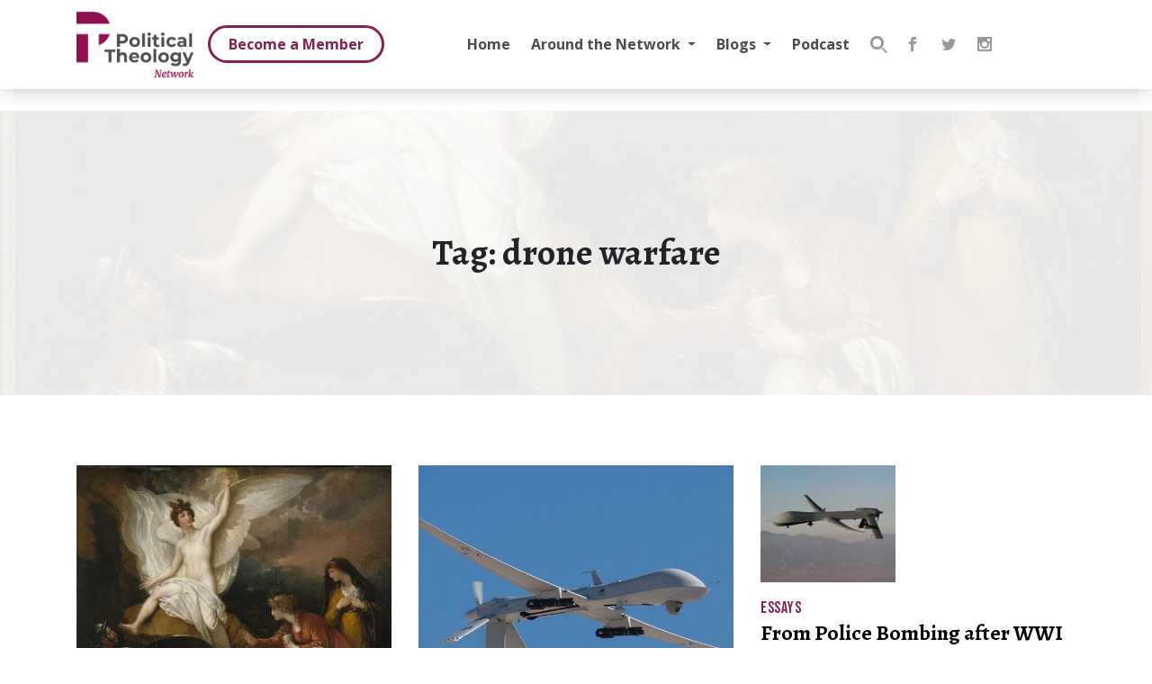

--- FILE ---
content_type: text/html; charset=UTF-8
request_url: https://politicaltheology.com/tag/drone-warfare/
body_size: 10849
content:
<!DOCTYPE html>
<html lang="en-US">
<head>
    <meta charset="UTF-8">
    <meta http-equiv="X-UA-Compatible" content="IE=edge">
    <meta name="viewport" content="width=device-width, initial-scale=1, shrink-to-fit=no">
    <meta name="mobile-web-app-capable" content="yes">
    <meta name="apple-mobile-web-app-capable" content="yes">
    <meta name="apple-mobile-web-app-title" content="Political Theology Network - Conversation at the intersection of religion and politics">
    <link rel="profile" href="https://gmpg.org/xfn/11">
    <link rel="pingback" href="https://politicaltheology.com/xmlrpc.php">
	<script>var et_site_url='https://politicaltheology.com';var et_post_id='0';function et_core_page_resource_fallback(a,b){"undefined"===typeof b&&(b=a.sheet.cssRules&&0===a.sheet.cssRules.length);b&&(a.onerror=null,a.onload=null,a.href?a.href=et_site_url+"/?et_core_page_resource="+a.id+et_post_id:a.src&&(a.src=et_site_url+"/?et_core_page_resource="+a.id+et_post_id))}
</script><title>Tag: drone warfare | Political Theology Network</title>

<!-- The SEO Framework by Sybre Waaijer -->
<link rel="canonical" href="https://politicaltheology.com/tag/drone-warfare/" />
<meta property="og:type" content="website" />
<meta property="og:locale" content="en_US" />
<meta property="og:site_name" content="Political Theology Network" />
<meta property="og:title" content="Tag: drone warfare | Political Theology Network" />
<meta property="og:url" content="https://politicaltheology.com/tag/drone-warfare/" />
<meta property="og:image" content="https://politicaltheology.com/wp-content/uploads/2018/01/logo-dark-1.png" />
<meta property="og:image:width" content="300" />
<meta property="og:image:height" content="168" />
<meta name="twitter:card" content="summary_large_image" />
<meta name="twitter:site" content="@poltheonetwork" />
<meta name="twitter:title" content="Tag: drone warfare | Political Theology Network" />
<meta name="twitter:image" content="https://politicaltheology.com/wp-content/uploads/2018/01/logo-dark-1.png" />
<meta name="google-site-verification" content="zbsxk6rif3jB8ka33bTlMZaOY9HrHERoish5K70CmZ0" />
<script type="application/ld+json">{"@context":"https://schema.org","@graph":[{"@type":"WebSite","@id":"https://politicaltheology.com/#/schema/WebSite","url":"https://politicaltheology.com/","name":"Political Theology Network","description":"Conversation at the intersection of religion and politics","inLanguage":"en-US","potentialAction":{"@type":"SearchAction","target":{"@type":"EntryPoint","urlTemplate":"https://politicaltheology.com/search/{search_term_string}/"},"query-input":"required name=search_term_string"},"publisher":{"@type":"Organization","@id":"https://politicaltheology.com/#/schema/Organization","name":"Political Theology Network","url":"https://politicaltheology.com/","logo":{"@type":"ImageObject","url":"https://politicaltheology.com/wp-content/uploads/2018/01/logo-dark-1.png","contentUrl":"https://politicaltheology.com/wp-content/uploads/2018/01/logo-dark-1.png","width":300,"height":168}}},{"@type":"CollectionPage","@id":"https://politicaltheology.com/tag/drone-warfare/","url":"https://politicaltheology.com/tag/drone-warfare/","name":"Tag: drone warfare | Political Theology Network","inLanguage":"en-US","isPartOf":{"@id":"https://politicaltheology.com/#/schema/WebSite"},"breadcrumb":{"@type":"BreadcrumbList","@id":"https://politicaltheology.com/#/schema/BreadcrumbList","itemListElement":[{"@type":"ListItem","position":1,"item":"https://politicaltheology.com/","name":"Political Theology Network"},{"@type":"ListItem","position":2,"name":"Tag: drone warfare"}]}}]}</script>
<!-- / The SEO Framework by Sybre Waaijer | 4.90ms meta | 0.23ms boot -->

<link rel='dns-prefetch' href='//stats.wp.com' />
<style id='wp-img-auto-sizes-contain-inline-css' type='text/css'>
img:is([sizes=auto i],[sizes^="auto," i]){contain-intrinsic-size:3000px 1500px}
/*# sourceURL=wp-img-auto-sizes-contain-inline-css */
</style>
<style id='wp-emoji-styles-inline-css' type='text/css'>

	img.wp-smiley, img.emoji {
		display: inline !important;
		border: none !important;
		box-shadow: none !important;
		height: 1em !important;
		width: 1em !important;
		margin: 0 0.07em !important;
		vertical-align: -0.1em !important;
		background: none !important;
		padding: 0 !important;
	}
/*# sourceURL=wp-emoji-styles-inline-css */
</style>
<link rel='stylesheet' id='wp-block-library-css' href='https://politicaltheology.com/wp-includes/css/dist/block-library/style.min.css?ver=6.9' type='text/css' media='all' />
<style id='global-styles-inline-css' type='text/css'>
:root{--wp--preset--aspect-ratio--square: 1;--wp--preset--aspect-ratio--4-3: 4/3;--wp--preset--aspect-ratio--3-4: 3/4;--wp--preset--aspect-ratio--3-2: 3/2;--wp--preset--aspect-ratio--2-3: 2/3;--wp--preset--aspect-ratio--16-9: 16/9;--wp--preset--aspect-ratio--9-16: 9/16;--wp--preset--color--black: #000;--wp--preset--color--cyan-bluish-gray: #abb8c3;--wp--preset--color--white: #fff;--wp--preset--color--pale-pink: #f78da7;--wp--preset--color--vivid-red: #cf2e2e;--wp--preset--color--luminous-vivid-orange: #ff6900;--wp--preset--color--luminous-vivid-amber: #fcb900;--wp--preset--color--light-green-cyan: #7bdcb5;--wp--preset--color--vivid-green-cyan: #00d084;--wp--preset--color--pale-cyan-blue: #8ed1fc;--wp--preset--color--vivid-cyan-blue: #0693e3;--wp--preset--color--vivid-purple: #9b51e0;--wp--preset--color--primary: #90104f;--wp--preset--color--dark: #3e4245;--wp--preset--color--grey: #e4e4e4;--wp--preset--color--light: #eee;--wp--preset--color--transparent: transparent;--wp--preset--gradient--vivid-cyan-blue-to-vivid-purple: linear-gradient(135deg,rgb(6,147,227) 0%,rgb(155,81,224) 100%);--wp--preset--gradient--light-green-cyan-to-vivid-green-cyan: linear-gradient(135deg,rgb(122,220,180) 0%,rgb(0,208,130) 100%);--wp--preset--gradient--luminous-vivid-amber-to-luminous-vivid-orange: linear-gradient(135deg,rgb(252,185,0) 0%,rgb(255,105,0) 100%);--wp--preset--gradient--luminous-vivid-orange-to-vivid-red: linear-gradient(135deg,rgb(255,105,0) 0%,rgb(207,46,46) 100%);--wp--preset--gradient--very-light-gray-to-cyan-bluish-gray: linear-gradient(135deg,rgb(238,238,238) 0%,rgb(169,184,195) 100%);--wp--preset--gradient--cool-to-warm-spectrum: linear-gradient(135deg,rgb(74,234,220) 0%,rgb(151,120,209) 20%,rgb(207,42,186) 40%,rgb(238,44,130) 60%,rgb(251,105,98) 80%,rgb(254,248,76) 100%);--wp--preset--gradient--blush-light-purple: linear-gradient(135deg,rgb(255,206,236) 0%,rgb(152,150,240) 100%);--wp--preset--gradient--blush-bordeaux: linear-gradient(135deg,rgb(254,205,165) 0%,rgb(254,45,45) 50%,rgb(107,0,62) 100%);--wp--preset--gradient--luminous-dusk: linear-gradient(135deg,rgb(255,203,112) 0%,rgb(199,81,192) 50%,rgb(65,88,208) 100%);--wp--preset--gradient--pale-ocean: linear-gradient(135deg,rgb(255,245,203) 0%,rgb(182,227,212) 50%,rgb(51,167,181) 100%);--wp--preset--gradient--electric-grass: linear-gradient(135deg,rgb(202,248,128) 0%,rgb(113,206,126) 100%);--wp--preset--gradient--midnight: linear-gradient(135deg,rgb(2,3,129) 0%,rgb(40,116,252) 100%);--wp--preset--font-size--small: 13px;--wp--preset--font-size--medium: 20px;--wp--preset--font-size--large: 36px;--wp--preset--font-size--x-large: 42px;--wp--preset--spacing--20: 0.44rem;--wp--preset--spacing--30: 0.67rem;--wp--preset--spacing--40: 1rem;--wp--preset--spacing--50: 1.5rem;--wp--preset--spacing--60: 2.25rem;--wp--preset--spacing--70: 3.38rem;--wp--preset--spacing--80: 5.06rem;--wp--preset--shadow--natural: 6px 6px 9px rgba(0, 0, 0, 0.2);--wp--preset--shadow--deep: 12px 12px 50px rgba(0, 0, 0, 0.4);--wp--preset--shadow--sharp: 6px 6px 0px rgba(0, 0, 0, 0.2);--wp--preset--shadow--outlined: 6px 6px 0px -3px rgb(255, 255, 255), 6px 6px rgb(0, 0, 0);--wp--preset--shadow--crisp: 6px 6px 0px rgb(0, 0, 0);}:where(.is-layout-flex){gap: 0.5em;}:where(.is-layout-grid){gap: 0.5em;}body .is-layout-flex{display: flex;}.is-layout-flex{flex-wrap: wrap;align-items: center;}.is-layout-flex > :is(*, div){margin: 0;}body .is-layout-grid{display: grid;}.is-layout-grid > :is(*, div){margin: 0;}:where(.wp-block-columns.is-layout-flex){gap: 2em;}:where(.wp-block-columns.is-layout-grid){gap: 2em;}:where(.wp-block-post-template.is-layout-flex){gap: 1.25em;}:where(.wp-block-post-template.is-layout-grid){gap: 1.25em;}.has-black-color{color: var(--wp--preset--color--black) !important;}.has-cyan-bluish-gray-color{color: var(--wp--preset--color--cyan-bluish-gray) !important;}.has-white-color{color: var(--wp--preset--color--white) !important;}.has-pale-pink-color{color: var(--wp--preset--color--pale-pink) !important;}.has-vivid-red-color{color: var(--wp--preset--color--vivid-red) !important;}.has-luminous-vivid-orange-color{color: var(--wp--preset--color--luminous-vivid-orange) !important;}.has-luminous-vivid-amber-color{color: var(--wp--preset--color--luminous-vivid-amber) !important;}.has-light-green-cyan-color{color: var(--wp--preset--color--light-green-cyan) !important;}.has-vivid-green-cyan-color{color: var(--wp--preset--color--vivid-green-cyan) !important;}.has-pale-cyan-blue-color{color: var(--wp--preset--color--pale-cyan-blue) !important;}.has-vivid-cyan-blue-color{color: var(--wp--preset--color--vivid-cyan-blue) !important;}.has-vivid-purple-color{color: var(--wp--preset--color--vivid-purple) !important;}.has-black-background-color{background-color: var(--wp--preset--color--black) !important;}.has-cyan-bluish-gray-background-color{background-color: var(--wp--preset--color--cyan-bluish-gray) !important;}.has-white-background-color{background-color: var(--wp--preset--color--white) !important;}.has-pale-pink-background-color{background-color: var(--wp--preset--color--pale-pink) !important;}.has-vivid-red-background-color{background-color: var(--wp--preset--color--vivid-red) !important;}.has-luminous-vivid-orange-background-color{background-color: var(--wp--preset--color--luminous-vivid-orange) !important;}.has-luminous-vivid-amber-background-color{background-color: var(--wp--preset--color--luminous-vivid-amber) !important;}.has-light-green-cyan-background-color{background-color: var(--wp--preset--color--light-green-cyan) !important;}.has-vivid-green-cyan-background-color{background-color: var(--wp--preset--color--vivid-green-cyan) !important;}.has-pale-cyan-blue-background-color{background-color: var(--wp--preset--color--pale-cyan-blue) !important;}.has-vivid-cyan-blue-background-color{background-color: var(--wp--preset--color--vivid-cyan-blue) !important;}.has-vivid-purple-background-color{background-color: var(--wp--preset--color--vivid-purple) !important;}.has-black-border-color{border-color: var(--wp--preset--color--black) !important;}.has-cyan-bluish-gray-border-color{border-color: var(--wp--preset--color--cyan-bluish-gray) !important;}.has-white-border-color{border-color: var(--wp--preset--color--white) !important;}.has-pale-pink-border-color{border-color: var(--wp--preset--color--pale-pink) !important;}.has-vivid-red-border-color{border-color: var(--wp--preset--color--vivid-red) !important;}.has-luminous-vivid-orange-border-color{border-color: var(--wp--preset--color--luminous-vivid-orange) !important;}.has-luminous-vivid-amber-border-color{border-color: var(--wp--preset--color--luminous-vivid-amber) !important;}.has-light-green-cyan-border-color{border-color: var(--wp--preset--color--light-green-cyan) !important;}.has-vivid-green-cyan-border-color{border-color: var(--wp--preset--color--vivid-green-cyan) !important;}.has-pale-cyan-blue-border-color{border-color: var(--wp--preset--color--pale-cyan-blue) !important;}.has-vivid-cyan-blue-border-color{border-color: var(--wp--preset--color--vivid-cyan-blue) !important;}.has-vivid-purple-border-color{border-color: var(--wp--preset--color--vivid-purple) !important;}.has-vivid-cyan-blue-to-vivid-purple-gradient-background{background: var(--wp--preset--gradient--vivid-cyan-blue-to-vivid-purple) !important;}.has-light-green-cyan-to-vivid-green-cyan-gradient-background{background: var(--wp--preset--gradient--light-green-cyan-to-vivid-green-cyan) !important;}.has-luminous-vivid-amber-to-luminous-vivid-orange-gradient-background{background: var(--wp--preset--gradient--luminous-vivid-amber-to-luminous-vivid-orange) !important;}.has-luminous-vivid-orange-to-vivid-red-gradient-background{background: var(--wp--preset--gradient--luminous-vivid-orange-to-vivid-red) !important;}.has-very-light-gray-to-cyan-bluish-gray-gradient-background{background: var(--wp--preset--gradient--very-light-gray-to-cyan-bluish-gray) !important;}.has-cool-to-warm-spectrum-gradient-background{background: var(--wp--preset--gradient--cool-to-warm-spectrum) !important;}.has-blush-light-purple-gradient-background{background: var(--wp--preset--gradient--blush-light-purple) !important;}.has-blush-bordeaux-gradient-background{background: var(--wp--preset--gradient--blush-bordeaux) !important;}.has-luminous-dusk-gradient-background{background: var(--wp--preset--gradient--luminous-dusk) !important;}.has-pale-ocean-gradient-background{background: var(--wp--preset--gradient--pale-ocean) !important;}.has-electric-grass-gradient-background{background: var(--wp--preset--gradient--electric-grass) !important;}.has-midnight-gradient-background{background: var(--wp--preset--gradient--midnight) !important;}.has-small-font-size{font-size: var(--wp--preset--font-size--small) !important;}.has-medium-font-size{font-size: var(--wp--preset--font-size--medium) !important;}.has-large-font-size{font-size: var(--wp--preset--font-size--large) !important;}.has-x-large-font-size{font-size: var(--wp--preset--font-size--x-large) !important;}
/*# sourceURL=global-styles-inline-css */
</style>

<style id='classic-theme-styles-inline-css' type='text/css'>
/*! This file is auto-generated */
.wp-block-button__link{color:#fff;background-color:#32373c;border-radius:9999px;box-shadow:none;text-decoration:none;padding:calc(.667em + 2px) calc(1.333em + 2px);font-size:1.125em}.wp-block-file__button{background:#32373c;color:#fff;text-decoration:none}
/*# sourceURL=/wp-includes/css/classic-themes.min.css */
</style>
<link rel='stylesheet' id='ppress-frontend-css' href='https://politicaltheology.com/wp-content/plugins/wp-user-avatar/assets/css/frontend.min.css?ver=4.16.8' type='text/css' media='all' />
<link rel='stylesheet' id='ppress-flatpickr-css' href='https://politicaltheology.com/wp-content/plugins/wp-user-avatar/assets/flatpickr/flatpickr.min.css?ver=4.16.8' type='text/css' media='all' />
<link rel='stylesheet' id='ppress-select2-css' href='https://politicaltheology.com/wp-content/plugins/wp-user-avatar/assets/select2/select2.min.css?ver=6.9' type='text/css' media='all' />
<link rel='stylesheet' id='et_monarch-css-css' href='https://politicaltheology.com/wp-content/plugins/monarch/css/style.css?ver=1.4.14' type='text/css' media='all' />
<link rel='stylesheet' id='theme-css-css' href='https://politicaltheology.com/wp-content/themes/pt/assets/css/theme.css?ver=1.0.552' type='text/css' media='all' />
<script type="text/javascript" src="https://politicaltheology.com/wp-includes/js/jquery/jquery.min.js?ver=3.7.1" id="jquery-core-js"></script>
<script type="text/javascript" src="https://politicaltheology.com/wp-includes/js/jquery/jquery-migrate.min.js?ver=3.4.1" id="jquery-migrate-js"></script>
<script type="text/javascript" src="https://politicaltheology.com/wp-content/plugins/wp-user-avatar/assets/flatpickr/flatpickr.min.js?ver=4.16.8" id="ppress-flatpickr-js"></script>
<script type="text/javascript" src="https://politicaltheology.com/wp-content/plugins/wp-user-avatar/assets/select2/select2.min.js?ver=4.16.8" id="ppress-select2-js"></script>
<link rel="https://api.w.org/" href="https://politicaltheology.com/wp-json/" /><link rel="alternate" title="JSON" type="application/json" href="https://politicaltheology.com/wp-json/wp/v2/tags/271" /><link rel="EditURI" type="application/rsd+xml" title="RSD" href="https://politicaltheology.com/xmlrpc.php?rsd" />
            <script type="text/javascript"><!--
                                function powerpress_pinw(pinw_url){window.open(pinw_url, 'PowerPressPlayer','toolbar=0,status=0,resizable=1,width=460,height=320');	return false;}
                //-->

                // tabnab protection
                window.addEventListener('load', function () {
                    // make all links have rel="noopener noreferrer"
                    document.querySelectorAll('a[target="_blank"]').forEach(link => {
                        link.setAttribute('rel', 'noopener noreferrer');
                    });
                });
            </script>
            <script>document.documentElement.className += " js";</script>
	<style>img#wpstats{display:none}</style>
		<!-- GA -->
  <script async src="https://www.googletagmanager.com/gtag/js?id=G-57HNQSM48P"></script>
  <script>
      window.dataLayer = window.dataLayer || [];
      function gtag(){dataLayer.push(arguments);}
      gtag('js', new Date());

      // GA4 Property
      gtag('config', 'G-57HNQSM48P', {
        'cookie_domain': 'politicaltheology.com',
        'cookie_flags': 'samesite=none;secure'
      });

      // Google Tag
      gtag('config', 'GT-WPFFJNMG');
      gtag('set', 'linker', {'domains': ['politicaltheology.com']});
  </script>
  <link rel="preload" href="https://politicaltheology.com/wp-content/plugins/bloom/core/admin/fonts/modules.ttf" as="font" crossorigin="anonymous"><style type="text/css" id="et-social-custom-css">
				 .et_monarch .widget_monarchwidget .et_social_networks ul li, .et_monarch .widget_monarchwidget.et_social_circle li i { background: #ffffff !important; } .et_monarch .widget_monarchwidget.et_social_rounded .et_social_icons_container li:hover, .et_monarch .widget_monarchwidget.et_social_rectangle .et_social_icons_container li:hover, .et_monarch .widget_monarchwidget.et_social_circle .et_social_icons_container li:hover i.et_social_icon { background: #f2f2f2 !important; } 
			</style><link rel="icon" href="https://politicaltheology.com/wp-content/uploads/2018/01/favicon-1-45x45.png" sizes="32x32" />
<link rel="icon" href="https://politicaltheology.com/wp-content/uploads/2018/01/favicon-1.png" sizes="192x192" />
<link rel="apple-touch-icon" href="https://politicaltheology.com/wp-content/uploads/2018/01/favicon-1.png" />
<meta name="msapplication-TileImage" content="https://politicaltheology.com/wp-content/uploads/2018/01/favicon-1.png" />
<link rel='stylesheet' id='et-gf-open-sans-css' href='https://fonts.googleapis.com/css?family=Open+Sans:300italic,400italic,600italic,700italic,800italic,400,300,600,700,800&#038;subset=latin,cyrillic-ext,greek-ext,greek,vietnamese,latin-ext,cyrillic' type='text/css' media='all' />
</head>

<body class="archive tag-drone-warfare tag-271 wp-custom-logo wp-theme-pt et_bloom et_monarch group-blog hfeed">

<div class="rpi-progress-bar" role="progressbar"
     aria-valuemin="0" aria-valuemax="100" aria-valuenow="0">
    <div class="rpi-progress-bar__position" aria-hidden="true"></div>
    <div class="rpi-progress-bar__percentage"></div>
</div>

<div id="rpi-progress-bar-container" role="progressbar"
     aria-valuemin="0" aria-valuemax="100" aria-valuenow="0">
    <div class="rpi-progress-bar-container__position" aria-hidden="true"></div>
    <div class="rpi-progress-bar-container__percentage"></div>
</div>

<header class="wrapper-fluid wrapper-navbar" id="wrapper-navbar">
xbn .
    <a class="skip-link screen-reader-text sr-only" href="#content">
		Skip to content    </a>

    <nav id="navbar" class="navbar-expand-lg js-scroll-trigger fixed-top navbar-fixed ">
        <div class="navbar">
            <div class="container">
                <div id="logo">
					<a href="https://politicaltheology.com/" class="navbar-brand custom-logo-link" rel="home"><img width="300" height="168" src="https://politicaltheology.com/wp-content/uploads/2018/01/logo-dark-1.png" class="img-fluid" alt="Political Theology Network" decoding="async" fetchpriority="high" srcset="https://politicaltheology.com/wp-content/uploads/2018/01/logo-dark-1.png 300w, https://politicaltheology.com/wp-content/uploads/2018/01/logo-dark-1-150x84.png 150w" sizes="(max-width: 300px) 100vw, 300px" /></a>                </div>
				<!-- wp:buttons {"className":"member-buttons"} -->
<div class="wp-block-buttons member-buttons"><!-- wp:button {"className":"is-style-outline"} -->
<div class="wp-block-button is-style-outline"><a class="wp-block-button__link" href="//politicaltheology.com/membership/">Become a Member</a></div>
<!-- /wp:button --></div>
<!-- /wp:buttons -->                <button class="navbar-toggler hamburger hamburger--spring" type="button"
                        data-toggle="collapse" data-target=".navbarNavDropdown"
                        aria-controls="navbarNavDropdown" aria-expanded="false" aria-label="Toggle navigation">
					<span class="hamburger-box">
						<span class="hamburger-inner"></span>
					</span>
                    <span class="hamburger-label">MENU</span>
                </button>
				<div class="main-menu collapse navbar-collapse navbarNavDropdown"><ul id="main-menu" class="navbar-nav ml-auto"><li id="menu-item-63478" class="menu-item menu-item-type-post_type menu-item-object-page menu-item-home nav-item menu-item-63478"><a title="Home" href="https://politicaltheology.com/" class="nav-link">Home</a></li>
<li id="menu-item-69846" class="menu-item menu-item-type-custom menu-item-object-custom menu-item-has-children nav-item menu-item-69846 dropdown"><a title="Around the Network" href="#" data-toggle="dropdown" class="nav-link dropdown-toggle">Around the Network <span class="caret"></span></a>
<ul class=" dropdown-menu" role="menu">
	<li id="menu-item-69847" class="menu-item menu-item-type-taxonomy menu-item-object-category nav-item menu-item-69847"><a title="PTN Announcements" href="https://politicaltheology.com/category/around-the-network/" class="nav-link">PTN Announcements</a></li>
	<li id="menu-item-69848" class="menu-item menu-item-type-post_type menu-item-object-page nav-item menu-item-69848"><a title="About the Political Theology Network" href="https://politicaltheology.com/about/" class="nav-link">About the Political Theology Network</a></li>
</ul>
</li>
<li id="menu-item-69849" class="menu-item menu-item-type-custom menu-item-object-custom menu-item-has-children nav-item menu-item-69849 dropdown"><a title="Blogs" href="#" data-toggle="dropdown" class="nav-link dropdown-toggle">Blogs <span class="caret"></span></a>
<ul class=" dropdown-menu" role="menu">
	<li id="menu-item-63497" class="menu-item menu-item-type-post_type menu-item-object-page nav-item menu-item-63497"><a title="Symposia" href="https://politicaltheology.com/symposia/" class="nav-link">Symposia</a></li>
	<li id="menu-item-70806" class="menu-item menu-item-type-taxonomy menu-item-object-category nav-item menu-item-70806"><a title="Politics of Scripture" href="https://politicaltheology.com/category/politics-of-scripture/" class="nav-link">Politics of Scripture</a></li>
	<li id="menu-item-70437" class="menu-item menu-item-type-post_type menu-item-object-symposium nav-item menu-item-70437"><a title="Critical Theory for Political Theology: Theorists" href="https://politicaltheology.com/symposium/critical-theory-for-political-theology-2-0/" class="nav-link">Critical Theory for Political Theology: Theorists</a></li>
	<li id="menu-item-72557" class="menu-item menu-item-type-post_type menu-item-object-symposium nav-item menu-item-72557"><a title="Critical Theory for Political Theology: Keywords" href="https://politicaltheology.com/symposium/critical-theory-for-political-theology-keywords/" class="nav-link">Critical Theory for Political Theology: Keywords</a></li>
	<li id="menu-item-71946" class="menu-item menu-item-type-post_type menu-item-object-page nav-item menu-item-71946"><a title="The Brink" href="https://politicaltheology.com/the-brink/" class="nav-link">The Brink</a></li>
	<li id="menu-item-72489" class="menu-item menu-item-type-post_type menu-item-object-page nav-item menu-item-72489"><a title="Catholic Re-Visions" href="https://politicaltheology.com/catholic-re-visions/" class="nav-link">Catholic Re-Visions</a></li>
	<li id="menu-item-63500" class="menu-item menu-item-type-post_type menu-item-object-page current_page_parent nav-item menu-item-63500"><a title="Essays" href="https://politicaltheology.com/essays/" class="nav-link">Essays</a></li>
	<li id="menu-item-73551" class="menu-item menu-item-type-taxonomy menu-item-object-category nav-item menu-item-73551"><a title="Quick Takes" href="https://politicaltheology.com/category/quick-takes/" class="nav-link">Quick Takes</a></li>
</ul>
</li>
<li id="menu-item-65522" class="menu-item menu-item-type-custom menu-item-object-custom nav-item menu-item-65522"><a title="Podcast" href="//politicaltheology.com/assembly-podcast/" class="nav-link">Podcast</a></li>
</ul></div>                    <div class="header-widgets collapse navbar-collapse navbarNavDropdown">
						<aside id="text-5" class="widget widget_text">			<div class="textwidget"><!-- wp:buttons {"className":"member-buttons"} -->
<div class="wp-block-buttons member-buttons"><!-- wp:button {"className":"is-style-outline"} -->
<div class="wp-block-button is-style-outline"><a class="wp-block-button__link" href="//politicaltheology.com/membership/">Become a Member</a></div>
<!-- /wp:button --></div>
<!-- /wp:buttons -->
</div>
		</aside><aside id="search-2" class="widget widget_search"><form role="search" method="get" class="search-form" action="https://politicaltheology.com/">
    <label>
        <span class="screen-reader-text">Search for:</span>
        <input class="field form-control" name="s" type="search"
               placeholder="Search …" onkeyup="controlButtonViaInput(this)"
               value="">
        <button type="submit" class="search" value="Search" disabled>Submit</button>
    </label>
</form>
</aside><aside id="monarchwidget-3" class="widget widget_monarchwidget"><div class="et_social_networks et_social_autowidth et_social_simple et_social_circle et_social_left et_social_nospace et_social_mobile_on et_social_outer_dark widget_monarchwidget">
					
					
					<ul class="et_social_icons_container"><li class="et_social_facebook">
						<a href="https://www.facebook.com/politicaltheologytoday/" class="et_social_follow" data-social_name="facebook" data-social_type="follow" data-post_id="0" target="_blank">
							<i class="et_social_icon et_social_icon_facebook"></i>
							
							<span class="et_social_overlay"></span>
						</a>
					</li><li class="et_social_twitter">
						<a href="https://twitter.com/PolTheoNetwork" class="et_social_follow" data-social_name="twitter" data-social_type="follow" data-post_id="0" target="_blank">
							<i class="et_social_icon et_social_icon_twitter"></i>
							
							<span class="et_social_overlay"></span>
						</a>
					</li><li class="et_social_instagram">
						<a href="https://www.instagram.com/poltheonetwork/" class="et_social_follow" data-social_name="instagram" data-social_type="follow" data-post_id="0" target="_blank">
							<i class="et_social_icon et_social_icon_instagram"></i>
							
							<span class="et_social_overlay"></span>
						</a>
					</li></ul>
				</div></aside>                    </div>
				            </div>
        </div>

		    </nav>
</header>
<div class="hfeed site" id="page">
            <header id="page-heading" class="wrapper entry-header background-img" style="background-image:url('https://politicaltheology.com/wp-content/uploads/2017/04/Women-at-Tomb-768x700.jpg ')">
				            <div class="col align-self-center">
                <h1>Tag: <span>drone warfare</span></h1>
            </div>
		        </header>
		    <div class="wrapper" id="archive-wrapper">
        <div class="container" id="content" tabindex="-1">
            <div class="row">
				<div class="col-lg-4 col-md-6 pb-4">
<div class="post-md pb-4">
	<a href="https://politicaltheology.com/the-politics-of-an-easter-earthquake-matthew-281-10-j-leavitt-pearl/"><div class="background-img"><img src="https://politicaltheology.com/wp-content/uploads/2017/04/Women-at-Tomb-600x600.jpg" alt="The Politics of an Easter Earthquake—Matthew 28:1-10 (J. Leavitt Pearl)"></div></a>    <div class="wrapper meta pb-0 pt-3">
        <div class="container">
            <div class="row">
                <div>
                    <div class="small"><span class="categories"><a href="https://politicaltheology.com/category/politics-of-scripture/" rel="category tag">Politics of Scripture</a></span></div>
                    <h4 class="post-title">
						                            <a href="https://politicaltheology.com/the-politics-of-an-easter-earthquake-matthew-281-10-j-leavitt-pearl/">The Politics of an Easter Earthquake—Matthew 28:1-10 (J. Leavitt Pearl)</a>
						
                    </h4>


										                </div>
            </div>
            <div class="row">
                <div class="excerpt-small">
					<div class="excerpt"><p>The events of the first Easter invite illuminating parallels and contrasts with the shock and terror of contemporary state violence.</p>
</div>
					                        <div class="small"><div class="names">		<span class="byline">
			<span class="author vcard"><span class="by-author">By</span> <a class="url fn n" href="https://politicaltheology.com/author/jleavittpearl/">J. Leavitt Pearl</a></span>
		</span></div></div>
						<time class="entry-date published" datetime="2017-04-10T18:24:34-04:00">April 10, 2017</time>						                </div>
            </div>
			        </div>
    </div>
</div>


</div><div class="col-lg-4 col-md-6 pb-4">
<div class="post-md pb-4">
	<a href="https://politicaltheology.com/crisis-social-imaginary-state-drone-warfare/"><div class="background-img"><img src="https://politicaltheology.com/wp-content/uploads/2012/09/mq-1-600x521.jpg" alt="The Crisis of the Social Imaginary of the State: Drone Warfare"></div></a>    <div class="wrapper meta pb-0 pt-3">
        <div class="container">
            <div class="row">
                <div>
                    <div class="small"><span class="categories"><a href="https://politicaltheology.com/category/essays/" rel="category tag">Essays</a></span></div>
                    <h4 class="post-title">
						                            <a href="https://politicaltheology.com/crisis-social-imaginary-state-drone-warfare/">The Crisis of the Social Imaginary of the State: Drone Warfare</a>
						
                    </h4>


										                </div>
            </div>
            <div class="row">
                <div class="excerpt-small">
					<div class="excerpt"><p>The increasing use of drone warfare under the Obama administration represents an attempt to maintain the concept of &#8220;unlawful combatant&#8221; while avoiding the publicity associated with Bush-era policies. This policy is a failed attempt to hide the modern state&#8217;s inability to adequately deal with global terrorism.</p>
</div>
					                        <div class="small"><div class="names">		<span class="byline">
			<span class="author vcard"><span class="by-author">By</span> <a class="url fn n" href="https://politicaltheology.com/author/mashadle/">Matthew Shadle</a></span>
		</span></div></div>
						<time class="entry-date published" datetime="2012-09-14T23:36:24-04:00">September 14, 2012</time>						                </div>
            </div>
			        </div>
    </div>
</div>


</div><div class="col-lg-4 col-md-6 pb-4">
<div class="post-md pb-4">
	<a href="https://politicaltheology.com/from-police-bombing-after-wwi-to-drone-attacks-today-an-ethical-reflection-on-some-differences-and-similarities/"><div class="background-img"><img src="https://politicaltheology.com/wp-content/uploads/2012/01/predator-drone-e1327094210181.jpg" alt="From Police Bombing after WWI to Drone Attacks Today: An Ethical Reflection on Some Differences, and Similarities"></div></a>    <div class="wrapper meta pb-0 pt-3">
        <div class="container">
            <div class="row">
                <div>
                    <div class="small"><span class="categories"><a href="https://politicaltheology.com/category/essays/" rel="category tag">Essays</a></span></div>
                    <h4 class="post-title">
						                            <a href="https://politicaltheology.com/from-police-bombing-after-wwi-to-drone-attacks-today-an-ethical-reflection-on-some-differences-and-similarities/">From Police Bombing after WWI to Drone Attacks Today: An Ethical Reflection on Some Differences, and Similarities</a>
						
                    </h4>


										                </div>
            </div>
            <div class="row">
                <div class="excerpt-small">
					<div class="excerpt"><p>Drone warfare also continues the attitude towards technology that has marked the history of aerial warfare, the attitude that we need just one more technical fix to make it work the way we think it should. The history of warfare in the twentieth century is replete with advantages gained with a new technology but these advantages did not last long. Should we assume that nowhere in the world is there a group of bright engineers trying to design and produce a counter to the drone? We do so at our peril.</p>
</div>
					                        <div class="small"><div class="names">		<span class="byline">
			<span class="author vcard"><span class="by-author">By</span> <a class="url fn n" href="https://politicaltheology.com/author/guest-post/">Guest Post</a></span>
		</span></div></div>
						<time class="entry-date published updated" datetime="2012-01-20T20:45:30-05:00">January 20, 2012</time>						                </div>
            </div>
			        </div>
    </div>
</div>


</div>            </div>
        </div>
    </div>

</div>

<footer class="wrapper wrapper-md">

	
    <div class="container">
        <div class="row">
            <div class="col-lg col-md-4">
				<aside id="media_image-2" class="widget widget_media_image"><img width="150" height="150" src="https://politicaltheology.com/wp-content/uploads/2020/06/logo-white.svg" class="image wp-image-68842  attachment-thumbnail size-thumbnail" alt="" style="max-width: 100%; height: auto;" decoding="async" loading="lazy" srcset="https://politicaltheology.com/wp-content/uploads//2020/06/logo-white.svg 150w, https://politicaltheology.com/wp-content/uploads//2020/06/logo-white.svg 300w, https://politicaltheology.com/wp-content/uploads//2020/06/logo-white.svg 1024w, https://politicaltheology.com/wp-content/uploads//2020/06/logo-white.svg 100w" sizes="auto, (max-width: 150px) 100vw, 150px" /></aside><aside id="nav_menu-3" class="widget widget_nav_menu"><div class="menu-footer-container"><ul id="menu-footer" class="menu"><li id="menu-item-63714" class="menu-item menu-item-type-post_type menu-item-object-page menu-item-63714"><a href="https://politicaltheology.com/about/">About the Political Theology Network</a></li>
<li id="menu-item-63568" class="menu-item menu-item-type-post_type menu-item-object-page menu-item-63568"><a href="https://politicaltheology.com/submissions/">Submissions</a></li>
<li id="menu-item-63582" class="menu-item menu-item-type-post_type menu-item-object-page menu-item-63582"><a href="https://politicaltheology.com/masthead/">Masthead</a></li>
<li id="menu-item-69845" class="menu-item menu-item-type-post_type menu-item-object-page menu-item-69845"><a href="https://politicaltheology.com/login/">Login</a></li>
</ul></div></aside>            </div>
            <div class="col-lg-6 col-md-8">
				<aside id="displaycategorieswidget-2" class="widget DisplayCategoriesWidget"><h3 class="widget-title"> </h3><ul class='dcw'>	<li class="cat-item cat-item-1492"><a href="https://politicaltheology.com/category/around-the-network/">Around the Network</a>
</li>
	<li class="cat-item cat-item-3732"><a href="https://politicaltheology.com/category/body-politics/">Body Politics</a>
</li>
	<li class="cat-item cat-item-4962"><a href="https://politicaltheology.com/category/catholic-re-visions/">Catholic Re-Visions</a>
</li>
	<li class="cat-item cat-item-4284"><a href="https://politicaltheology.com/category/critical-theory-2-0/">Critical Theory for Political Theology 2.0</a>
</li>
	<li class="cat-item cat-item-5417"><a href="https://politicaltheology.com/category/critical-theory-for-political-theology-3-0/">Critical Theory for Political Theology 3.0</a>
</li>
	<li class="cat-item cat-item-3688"><a href="https://politicaltheology.com/category/ecology/">Ecology</a>
</li>
	<li class="cat-item cat-item-1490"><a href="https://politicaltheology.com/category/essays/">Essays</a>
</li>
	<li class="cat-item cat-item-3689"><a href="https://politicaltheology.com/category/history/">History</a>
</li>
	<li class="cat-item cat-item-3733"><a href="https://politicaltheology.com/category/justice/">Justice</a>
</li>
	<li class="cat-item cat-item-5088"><a href="https://politicaltheology.com/category/literature-and-political-theology/">Literature and Political Theology</a>
</li>
	<li class="cat-item cat-item-3734"><a href="https://politicaltheology.com/category/pedagogy/">Pedagogy</a>
</li>
	<li class="cat-item cat-item-42"><a href="https://politicaltheology.com/category/politics-of-scripture/">Politics of Scripture</a>
</li>
	<li class="cat-item cat-item-2554"><a href="https://politicaltheology.com/category/quick-takes/">Quick Takes</a>
</li>
	<li class="cat-item cat-item-4340"><a href="https://politicaltheology.com/category/religionandpubliclife/">Religion and the Public Life</a>
</li>
	<li class="cat-item cat-item-3735"><a href="https://politicaltheology.com/category/sacred-texts/">Sacred Texts</a>
</li>
	<li class="cat-item cat-item-3736"><a href="https://politicaltheology.com/category/states-of-exception/">States of Exception</a>
</li>
	<li class="cat-item cat-item-4417"><a href="https://politicaltheology.com/category/synthetic-religions/">Synthetic Religions</a>
</li>
	<li class="cat-item cat-item-4416"><a href="https://politicaltheology.com/category/the-brink/">The Brink</a>
</li>
	<li class="cat-item cat-item-3727"><a href="https://politicaltheology.com/category/traditions/">Traditions</a>
</li>
</ul></aside>            </div>
            <div class="col-lg">
				<aside id="text-4" class="widget widget_text">			<div class="textwidget"><!-- wp:buttons {"className":"member-buttons"} -->
<div class="wp-block-buttons member-buttons"><!-- wp:button {"className":"is-style-outline"} -->
<div class="wp-block-button is-style-outline"><a class="wp-block-button__link" href="//politicaltheology.com/membership/">Become a Member</a></div>
<!-- /wp:button --></div>
<!-- /wp:buttons -->
</div>
		</aside>            </div>
        </div>
    </div>

    <div id="footer-bottom" class="container">
        <div class="row pt-5">
            <div class="col-sm">
                <div class="copyright">© 2026 Political Theology
                </div>
            </div>
        </div>
    </div><!-- container end -->
</footer class="wrapper wrapper-md">


<script type="speculationrules">
{"prefetch":[{"source":"document","where":{"and":[{"href_matches":"/*"},{"not":{"href_matches":["/wp-*.php","/wp-admin/*","/wp-content/uploads/*","/wp-content/*","/wp-content/plugins/*","/wp-content/themes/pt/*","/*\\?(.+)"]}},{"not":{"selector_matches":"a[rel~=\"nofollow\"]"}},{"not":{"selector_matches":".no-prefetch, .no-prefetch a"}}]},"eagerness":"conservative"}]}
</script>
<script type="text/javascript" id="ppress-frontend-script-js-extra">
/* <![CDATA[ */
var pp_ajax_form = {"ajaxurl":"https://politicaltheology.com/wp-admin/admin-ajax.php","confirm_delete":"Are you sure?","deleting_text":"Deleting...","deleting_error":"An error occurred. Please try again.","nonce":"513474d5da","disable_ajax_form":"false","is_checkout":"0","is_checkout_tax_enabled":"0","is_checkout_autoscroll_enabled":"true"};
//# sourceURL=ppress-frontend-script-js-extra
/* ]]> */
</script>
<script type="text/javascript" src="https://politicaltheology.com/wp-content/plugins/wp-user-avatar/assets/js/frontend.min.js?ver=4.16.8" id="ppress-frontend-script-js"></script>
<script type="text/javascript" src="https://politicaltheology.com/wp-content/plugins/monarch/js/idle-timer.min.js?ver=1.4.14" id="et_monarch-idle-js"></script>
<script type="text/javascript" id="et_monarch-custom-js-js-extra">
/* <![CDATA[ */
var monarchSettings = {"ajaxurl":"https://politicaltheology.com/wp-admin/admin-ajax.php","pageurl":"","stats_nonce":"1ff19d2d5f","share_counts":"bc16c31dbb","follow_counts":"3290d683f8","total_counts":"e685ef1524","media_single":"4fc00ac506","media_total":"9e95271381","generate_all_window_nonce":"8c4739059a","no_img_message":"No images available for sharing on this page"};
//# sourceURL=et_monarch-custom-js-js-extra
/* ]]> */
</script>
<script type="text/javascript" src="https://politicaltheology.com/wp-content/plugins/monarch/js/custom.js?ver=1.4.14" id="et_monarch-custom-js-js"></script>
<script type="text/javascript" src="https://politicaltheology.com/wp-content/plugins/bloom/core/admin/js/common.js?ver=4.9.3" id="et-core-common-js"></script>
<script type="text/javascript" id="jetpack-stats-js-before">
/* <![CDATA[ */
_stq = window._stq || [];
_stq.push([ "view", {"v":"ext","blog":"188745503","post":"0","tz":"-5","srv":"politicaltheology.com","arch_tag":"drone-warfare","arch_results":"3","j":"1:15.4"} ]);
_stq.push([ "clickTrackerInit", "188745503", "0" ]);
//# sourceURL=jetpack-stats-js-before
/* ]]> */
</script>
<script type="text/javascript" src="https://stats.wp.com/e-202605.js" id="jetpack-stats-js" defer="defer" data-wp-strategy="defer"></script>
<script type="text/javascript" src="https://politicaltheology.com/wp-content/themes/pt/assets/js/theme.js?ver=1.0.552" id="theme-js-js"></script>
<script id="wp-emoji-settings" type="application/json">
{"baseUrl":"https://s.w.org/images/core/emoji/17.0.2/72x72/","ext":".png","svgUrl":"https://s.w.org/images/core/emoji/17.0.2/svg/","svgExt":".svg","source":{"concatemoji":"https://politicaltheology.com/wp-includes/js/wp-emoji-release.min.js?ver=6.9"}}
</script>
<script type="module">
/* <![CDATA[ */
/*! This file is auto-generated */
const a=JSON.parse(document.getElementById("wp-emoji-settings").textContent),o=(window._wpemojiSettings=a,"wpEmojiSettingsSupports"),s=["flag","emoji"];function i(e){try{var t={supportTests:e,timestamp:(new Date).valueOf()};sessionStorage.setItem(o,JSON.stringify(t))}catch(e){}}function c(e,t,n){e.clearRect(0,0,e.canvas.width,e.canvas.height),e.fillText(t,0,0);t=new Uint32Array(e.getImageData(0,0,e.canvas.width,e.canvas.height).data);e.clearRect(0,0,e.canvas.width,e.canvas.height),e.fillText(n,0,0);const a=new Uint32Array(e.getImageData(0,0,e.canvas.width,e.canvas.height).data);return t.every((e,t)=>e===a[t])}function p(e,t){e.clearRect(0,0,e.canvas.width,e.canvas.height),e.fillText(t,0,0);var n=e.getImageData(16,16,1,1);for(let e=0;e<n.data.length;e++)if(0!==n.data[e])return!1;return!0}function u(e,t,n,a){switch(t){case"flag":return n(e,"\ud83c\udff3\ufe0f\u200d\u26a7\ufe0f","\ud83c\udff3\ufe0f\u200b\u26a7\ufe0f")?!1:!n(e,"\ud83c\udde8\ud83c\uddf6","\ud83c\udde8\u200b\ud83c\uddf6")&&!n(e,"\ud83c\udff4\udb40\udc67\udb40\udc62\udb40\udc65\udb40\udc6e\udb40\udc67\udb40\udc7f","\ud83c\udff4\u200b\udb40\udc67\u200b\udb40\udc62\u200b\udb40\udc65\u200b\udb40\udc6e\u200b\udb40\udc67\u200b\udb40\udc7f");case"emoji":return!a(e,"\ud83e\u1fac8")}return!1}function f(e,t,n,a){let r;const o=(r="undefined"!=typeof WorkerGlobalScope&&self instanceof WorkerGlobalScope?new OffscreenCanvas(300,150):document.createElement("canvas")).getContext("2d",{willReadFrequently:!0}),s=(o.textBaseline="top",o.font="600 32px Arial",{});return e.forEach(e=>{s[e]=t(o,e,n,a)}),s}function r(e){var t=document.createElement("script");t.src=e,t.defer=!0,document.head.appendChild(t)}a.supports={everything:!0,everythingExceptFlag:!0},new Promise(t=>{let n=function(){try{var e=JSON.parse(sessionStorage.getItem(o));if("object"==typeof e&&"number"==typeof e.timestamp&&(new Date).valueOf()<e.timestamp+604800&&"object"==typeof e.supportTests)return e.supportTests}catch(e){}return null}();if(!n){if("undefined"!=typeof Worker&&"undefined"!=typeof OffscreenCanvas&&"undefined"!=typeof URL&&URL.createObjectURL&&"undefined"!=typeof Blob)try{var e="postMessage("+f.toString()+"("+[JSON.stringify(s),u.toString(),c.toString(),p.toString()].join(",")+"));",a=new Blob([e],{type:"text/javascript"});const r=new Worker(URL.createObjectURL(a),{name:"wpTestEmojiSupports"});return void(r.onmessage=e=>{i(n=e.data),r.terminate(),t(n)})}catch(e){}i(n=f(s,u,c,p))}t(n)}).then(e=>{for(const n in e)a.supports[n]=e[n],a.supports.everything=a.supports.everything&&a.supports[n],"flag"!==n&&(a.supports.everythingExceptFlag=a.supports.everythingExceptFlag&&a.supports[n]);var t;a.supports.everythingExceptFlag=a.supports.everythingExceptFlag&&!a.supports.flag,a.supports.everything||((t=a.source||{}).concatemoji?r(t.concatemoji):t.wpemoji&&t.twemoji&&(r(t.twemoji),r(t.wpemoji)))});
//# sourceURL=https://politicaltheology.com/wp-includes/js/wp-emoji-loader.min.js
/* ]]> */
</script>

<script defer src="https://static.cloudflareinsights.com/beacon.min.js/vcd15cbe7772f49c399c6a5babf22c1241717689176015" integrity="sha512-ZpsOmlRQV6y907TI0dKBHq9Md29nnaEIPlkf84rnaERnq6zvWvPUqr2ft8M1aS28oN72PdrCzSjY4U6VaAw1EQ==" data-cf-beacon='{"version":"2024.11.0","token":"ae8a483cbdfe4cd28902e9ef399beaa1","r":1,"server_timing":{"name":{"cfCacheStatus":true,"cfEdge":true,"cfExtPri":true,"cfL4":true,"cfOrigin":true,"cfSpeedBrain":true},"location_startswith":null}}' crossorigin="anonymous"></script>
</body>
</html>



--- FILE ---
content_type: image/svg+xml
request_url: https://politicaltheology.com/wp-content/uploads//2020/06/logo-white.svg
body_size: 5363
content:
<?xml version="1.0" encoding="UTF-8" standalone="no"?><!DOCTYPE svg PUBLIC "-//W3C//DTD SVG 1.1//EN" "http://www.w3.org/Graphics/SVG/1.1/DTD/svg11.dtd"><svg width="100%" height="100%" viewBox="0 0 1150 642" version="1.1" xmlns="http://www.w3.org/2000/svg" xmlns:xlink="http://www.w3.org/1999/xlink" xml:space="preserve" xmlns:serif="http://www.serif.com/" style="fill-rule:evenodd;clip-rule:evenodd;stroke-linejoin:round;stroke-miterlimit:2;"><g id="logo-white"><path d="M0.359,117.343l0,-116.988l166.868,0l1.079,0.003c74.255,0.471 137.069,49.546 158.193,116.985l-326.14,0Zm114.133,376.826l-114.133,0l0,-275.743l114.133,0l0,275.743Zm105.471,-168.597l0,-107.146l106.115,0c-16.265,50.432 -55.897,90.408 -106.115,107.146Z" style="fill:#fff;"/><path d="M838.314,574.563l-6.222,1.182l-9.733,65.666l-13.24,0l-19.975,-49.948l-3.323,-11.33l-5.846,55.281l8.233,1.369l-0.421,4.628l-24.046,0l0.374,-4.58l6.735,-1.369l8.328,-59.717l-7.438,-1.182l0.75,-5.004l21.567,0l19.367,49.003l3.51,10.95l6.501,-53.814l-7.577,-1.135l0.513,-5.004l22.456,0l-0.513,5.004Zm39.181,34.983c-3.32,3.058 -7.307,5.344 -11.955,6.849c-4.647,1.509 -8.965,2.261 -12.957,2.261c-0.095,2.811 0.178,5.367 0.819,7.673c0.639,2.302 1.667,4.134 3.086,5.492c1.419,1.357 3.22,2.035 5.403,2.035c5.336,0 10.279,-2.431 14.832,-7.296l2.62,4.369c-1.028,1.536 -2.511,3.111 -4.443,4.725c-1.935,1.612 -4.313,2.983 -7.135,4.112c-2.824,1.126 -5.888,1.692 -9.194,1.692c-4.461,0 -8.163,-0.97 -11.113,-2.913c-2.946,-1.94 -5.112,-4.474 -6.501,-7.602c-1.388,-3.126 -2.082,-6.538 -2.082,-10.238c0,-6.191 1.279,-11.898 3.836,-17.12c2.556,-5.224 6.066,-9.376 10.526,-12.456c4.461,-3.081 9.388,-4.622 14.785,-4.622c3.242,0 5.949,0.51 8.115,1.53c2.169,1.02 3.767,2.414 4.796,4.179c1.031,1.765 1.544,3.789 1.544,6.072c0,4.447 -1.662,8.199 -4.982,11.258Zm-8.888,-15.219c-0.828,-1.121 -1.99,-1.682 -3.487,-1.682c-2.557,0 -4.726,1.088 -6.502,3.265c-1.778,2.18 -3.142,4.831 -4.095,7.957c-0.951,3.125 -1.567,6.214 -1.846,9.267c2.306,0 4.809,-0.577 7.508,-1.726c2.696,-1.152 4.982,-2.774 6.853,-4.865c1.873,-2.091 2.807,-4.5 2.807,-7.218c0,-2.213 -0.412,-3.878 -1.238,-4.998Zm51.86,-7.82l-1.031,7.128l-10.714,0l-3.881,28.676c-0.499,3.488 -0.75,5.916 -0.75,7.285c0,1.494 0.265,2.537 0.795,3.128c0.53,0.591 1.483,0.887 2.855,0.887c1.215,0 2.643,-0.31 4.282,-0.929c1.636,-0.619 3,-1.363 4.093,-2.23l1.028,3.711c-0.906,1.084 -2.213,2.191 -3.931,3.323c-1.714,1.129 -3.719,2.074 -6.01,2.832c-2.292,0.761 -4.687,1.14 -7.182,1.14c-2.59,0 -4.708,-0.655 -6.362,-1.962c-1.653,-1.308 -2.481,-3.44 -2.481,-6.398c0,-1.121 0.329,-4.11 0.984,-8.966l3.976,-30.497l-5.612,0l1.076,-4.798l5.706,-2.277c1.124,-1.099 2.292,-2.827 3.508,-5.186c1.218,-2.358 2.369,-4.929 3.462,-7.708l6.878,0l-1.545,12.841l10.856,0Zm76.492,20.655c-1.871,4.204 -4.118,8.383 -6.739,12.54c-2.618,4.157 -5.146,7.862 -7.577,11.112l-7.486,10.597l-9.637,0l-2.387,-17.232l-1.544,-14.689l-0.513,-6.881l-2.108,6.981l-5.988,14.107l-7.717,17.714l-10.48,0l-3.415,-17.396l-5.102,-27.324c-0.217,-0.929 -0.482,-1.584 -0.794,-1.971c-0.313,-0.388 -0.717,-0.58 -1.216,-0.58c-0.468,0 -0.881,0.086 -1.24,0.256c-0.36,0.17 -0.803,0.443 -1.333,0.823l-1.358,-3.474c0.374,-0.496 1.101,-1.168 2.178,-2.01c1.073,-0.842 2.391,-1.589 3.953,-2.244c1.558,-0.655 3.181,-0.984 4.865,-0.984c2.525,0 4.374,0.524 5.542,1.566c1.171,1.043 1.896,2.657 2.177,4.837l3.181,29.488l0.89,9.3l16.091,-45.191l11.885,0l3.649,36.713l0.7,8.199l3.51,-5.514c2.308,-3.583 4.327,-7.555 6.058,-11.918c1.731,-4.361 2.66,-8.567 2.785,-12.618c0.031,-0.747 -0.017,-1.472 -0.142,-2.172c-0.126,-0.703 -0.326,-1.628 -0.608,-2.782c-0.468,-1.746 -0.702,-3.1 -0.702,-4.065c0,-1.807 0.538,-3.234 1.614,-4.277c1.076,-1.042 2.581,-1.566 4.516,-1.566c2.526,0 4.374,0.906 5.543,2.721c1.171,1.812 1.756,4.265 1.756,7.36c0,2.843 -0.937,6.367 -2.807,10.574Zm51.882,17.842c-2.4,4.991 -5.771,8.983 -10.106,11.972c-4.335,2.988 -9.278,4.482 -14.829,4.482c-6.582,0 -11.581,-1.934 -14.996,-5.801c-3.415,-3.867 -5.121,-9.404 -5.121,-16.613c0,-5.824 1.193,-11.224 3.58,-16.198c2.383,-4.976 5.745,-8.943 10.081,-11.901c4.335,-2.958 9.278,-4.438 14.831,-4.438c6.579,0 11.586,1.912 15.016,5.731c3.431,3.82 5.146,9.334 5.146,16.544c0,5.824 -1.202,11.232 -3.602,16.222Zm-12.186,-28.313c-1.327,-2.604 -3.345,-3.906 -6.061,-3.906c-2.868,0 -5.294,1.296 -7.273,3.883c-1.983,2.588 -3.446,5.872 -4.397,9.853c-0.953,3.984 -1.427,8.071 -1.427,12.266l0,1.378c0.122,5.207 0.856,9.066 2.197,11.578c1.341,2.512 3.384,3.766 6.13,3.766c2.9,0 5.308,-1.324 7.226,-3.973c1.918,-2.648 3.332,-5.996 4.235,-10.039c0.906,-4.042 1.358,-8.207 1.358,-12.495c0,-5.604 -0.664,-9.707 -1.988,-12.311Zm57.52,4.405c-0.438,-0.316 -1.093,-0.6 -1.966,-0.851c-0.872,-0.251 -1.918,-0.379 -3.133,-0.379c-2.309,0 -4.478,0.491 -6.504,1.464c-2.027,0.975 -3.633,2.534 -4.818,4.675l-4.631,35.406l-12.492,0l5.941,-45.414l-4.865,-2.833l0.795,-4.201l13.66,-2.456l2.386,1.416l-0.794,11.662c0.716,-2.077 1.832,-4.124 3.346,-6.137c1.511,-2.015 3.367,-3.674 5.567,-4.982c2.197,-1.304 4.575,-1.959 7.134,-1.959c0.622,0 1.224,0.08 1.801,0.237c0.577,0.158 1.006,0.345 1.285,0.565l-2.712,13.787Zm45.52,31.793c0.967,0.802 1.826,1.204 2.573,1.204c0.655,0 1.489,-0.22 2.504,-0.661c1.012,-0.44 1.957,-1.04 2.83,-1.795l1.591,3.164c-0.685,0.864 -1.748,1.82 -3.181,2.869c-1.435,1.045 -3.128,1.94 -5.076,2.679c-1.949,0.739 -3.954,1.109 -6.011,1.109c-2.03,0 -3.727,-0.437 -5.102,-1.307c-1.371,-0.873 -2.464,-2.18 -3.273,-3.923l-10.713,-23.616l0.186,-0.047l-0.186,0l1.544,-0.99c2.027,-1.321 3.68,-2.456 4.957,-3.398c1.28,-0.945 2.621,-2.102 4.026,-3.471c1.402,-1.369 2.821,-3.014 4.257,-4.932c0.872,-1.165 1.488,-2.331 1.845,-3.496c0.36,-1.162 0.586,-2.484 0.681,-3.964c0.122,-1.982 0.894,-3.446 2.313,-4.391c1.419,-0.943 3.003,-1.416 4.751,-1.416c1.684,0 3.033,0.521 4.045,1.558c1.015,1.04 1.536,2.331 1.57,3.872c0,2.264 -0.734,4.436 -2.2,6.513c-1.779,2.392 -4.204,4.692 -7.276,6.894c-3.073,2.203 -6.262,4.137 -9.565,5.805l10.337,18.553c0.75,1.321 1.606,2.384 2.573,3.187Zm-40.747,8.522l9.121,-69.962l-5.801,-2.029l0.797,-3.92l16.187,-1.982l2.526,1.274l-10.107,76.619l-12.723,0Z" style="fill:#fff;"/><path d="M499.751,287.002c-4.36,6.833 -10.571,12.06 -18.637,15.685c-8.065,3.624 -17.574,5.436 -28.525,5.436l-24.907,0l0,34.4l-28.615,0l0,-124.766l53.522,0c10.951,0 20.46,1.842 28.525,5.525c8.066,3.683 14.277,8.91 18.637,15.685c4.355,6.772 6.535,14.792 6.535,24.062c0,9.15 -2.18,17.14 -6.535,23.973Zm-29.147,-40.104c-4.474,-3.744 -11.012,-5.614 -19.604,-5.614l-23.318,0l0,43.309l23.318,0c8.592,0 15.13,-1.87 19.604,-5.612c4.475,-3.744 6.713,-9.06 6.713,-15.952c0,-7.012 -2.238,-12.389 -6.713,-16.131Zm146.612,73.165c-4.477,7.486 -10.661,13.34 -18.548,17.556c-7.89,4.221 -16.841,6.328 -26.85,6.328c-10.008,0 -18.988,-2.107 -26.936,-6.328c-7.949,-4.216 -14.16,-10.07 -18.635,-17.556c-4.477,-7.485 -6.713,-15.98 -6.713,-25.486c0,-9.507 2.236,-18.002 6.713,-25.49c4.475,-7.485 10.686,-13.337 18.635,-17.555c7.948,-4.215 16.928,-6.329 26.936,-6.329c10.009,0 18.96,2.114 26.85,6.329c7.887,4.218 14.071,10.07 18.548,17.555c4.472,7.488 6.71,15.983 6.71,25.49c0,9.506 -2.238,18.001 -6.71,25.486Zm-27.999,-44.826c-4.533,-4.812 -10.332,-7.218 -17.399,-7.218c-7.064,0 -12.894,2.406 -17.485,7.218c-4.592,4.812 -6.889,11.26 -6.889,19.34c0,8.082 2.297,14.524 6.889,19.336c4.591,4.815 10.421,7.221 17.485,7.221c7.067,0 12.866,-2.406 17.399,-7.221c4.533,-4.812 6.803,-11.254 6.803,-19.336c0,-8.08 -2.27,-14.528 -6.803,-19.34Zm55.2,67.286l0,-132.252l27.556,0l0,132.252l-27.556,0Zm81.429,-113.804c-3.181,3.027 -7.305,4.544 -12.365,4.544c-5.065,0 -9.186,-1.486 -12.364,-4.455c-3.181,-2.969 -4.77,-6.655 -4.77,-11.051c0,-4.397 1.589,-8.08 4.77,-11.052c3.178,-2.969 7.299,-4.455 12.364,-4.455c5.06,0 9.184,1.425 12.365,4.277c3.178,2.852 4.767,6.418 4.767,10.694c0,4.634 -1.589,8.467 -4.767,11.498Zm1.413,113.804l-27.555,0l0,-95.892l27.555,0l0,95.892Zm58.64,-33.332c0,4.042 1.032,7.159 3.092,9.359c2.06,2.199 4.974,3.295 8.743,3.295c4.357,0 8.065,-1.185 11.129,-3.563l7.418,19.604c-2.709,2.024 -6.035,3.538 -9.98,4.547c-3.945,1.007 -8.096,1.514 -12.451,1.514c-11.305,0 -20.05,-2.91 -26.231,-8.734c-6.183,-5.819 -9.275,-14.375 -9.275,-25.665l0,-39.39l-14.659,0l0,-21.389l14.659,0l0,-23.349l27.555,0l0,23.349l23.669,0l0,21.389l-23.669,0l0,39.033Zm74.188,-80.472c-3.18,3.027 -7.304,4.544 -12.364,4.544c-5.065,0 -9.186,-1.486 -12.364,-4.455c-3.181,-2.969 -4.77,-6.655 -4.77,-11.051c0,-4.397 1.589,-8.08 4.77,-11.052c3.178,-2.969 7.299,-4.455 12.364,-4.455c5.06,0 9.184,1.425 12.364,4.277c3.179,2.852 4.77,6.418 4.77,10.694c0,4.634 -1.591,8.467 -4.77,11.498Zm1.414,113.804l-27.555,0l0,-95.892l27.555,0l0,95.892Zm73.48,-74.504c-7.184,0 -13.134,2.378 -17.842,7.129c-4.712,4.753 -7.065,11.229 -7.065,19.429c0,8.199 2.353,14.675 7.065,19.426c4.708,4.756 10.658,7.131 17.842,7.131c9.417,0 16.543,-4.397 21.372,-13.19l21.372,11.763c-3.415,7.605 -8.86,13.546 -16.337,17.822c-7.48,4.28 -16.223,6.418 -26.231,6.418c-10.129,0 -19.225,-2.107 -27.291,-6.328c-8.068,-4.216 -14.369,-10.07 -18.899,-17.556c-4.536,-7.485 -6.802,-15.98 -6.802,-25.486c0,-9.507 2.266,-18.002 6.802,-25.49c4.53,-7.485 10.831,-13.337 18.899,-17.555c8.066,-4.215 17.162,-6.329 27.291,-6.329c10.008,0 18.751,2.114 26.231,6.329c7.477,4.218 12.922,10.248 16.337,18.09l-21.372,11.587c-4.946,-8.793 -12.072,-13.19 -21.372,-13.19Zm119.051,74.504l0,-11.944c-5.185,8.913 -14.84,13.368 -28.969,13.368c-7.304,0 -13.633,-1.249 -18.988,-3.744c-5.361,-2.495 -9.451,-5.938 -12.278,-10.337c-2.824,-4.394 -4.238,-9.384 -4.238,-14.971c0,-8.913 3.326,-15.922 9.978,-21.032c6.652,-5.107 16.928,-7.664 30.823,-7.664l21.905,0c0,-6.061 -1.827,-10.722 -5.476,-13.992c-3.652,-3.268 -9.127,-4.901 -16.429,-4.901c-5.063,0 -10.039,0.802 -14.924,2.405c-4.889,1.606 -9.038,3.775 -12.453,6.507l-9.891,-19.428c5.18,-3.683 11.391,-6.535 18.634,-8.556c7.243,-2.019 14.689,-3.031 22.345,-3.031c14.72,0 26.025,3.538 33.914,10.605c7.887,7.073 11.835,17.737 11.835,31.994l0,54.721l-25.788,0Zm-1.767,-40.104l-18.9,0c-11.305,0 -16.958,3.741 -16.958,11.227c0,3.565 1.382,6.39 4.151,8.467c2.766,2.079 6.563,3.119 11.394,3.119c4.709,0 8.888,-1.095 12.54,-3.298c3.649,-2.197 6.242,-5.436 7.773,-9.713l0,-9.802Zm54.578,40.104l0,-132.252l27.555,0l0,132.252l-27.555,0Zm-763.062,50.36l0,101.236l-28.615,0l0,-101.236l-39.568,0l0,-23.527l107.748,0l0,23.527l-39.565,0Zm124.704,101.236l0,-50.619c0,-7.603 -1.65,-13.279 -4.945,-17.02c-3.298,-3.745 -8.069,-5.615 -14.308,-5.615c-6.95,0 -12.484,2.169 -16.604,6.507c-4.124,4.338 -6.184,10.78 -6.184,19.336l0,47.411l-27.555,0l0,-132.251l27.555,0l0,46.343c3.65,-3.683 8.065,-6.507 13.248,-8.467c5.18,-1.96 10.834,-2.941 16.959,-2.941c11.773,0 21.282,3.565 28.525,10.694c7.243,7.128 10.865,17.706 10.865,31.726l0,54.896l-27.556,0Zm148.196,-40.104l-71.891,0c1.293,5.944 4.354,10.636 9.186,14.082c4.826,3.449 10.831,5.169 18.015,5.169c4.946,0 9.331,-0.742 13.159,-2.228c3.828,-1.483 7.39,-3.833 10.689,-7.039l14.658,16.041c-8.949,10.338 -22.021,15.506 -39.211,15.506c-10.717,0 -20.198,-2.107 -28.44,-6.328c-8.243,-4.215 -14.602,-10.07 -19.077,-17.555c-4.475,-7.486 -6.71,-15.981 -6.71,-25.49c0,-9.384 2.208,-17.851 6.624,-25.398c4.415,-7.543 10.479,-13.426 18.193,-17.644c7.712,-4.218 16.337,-6.328 25.877,-6.328c9.301,0 17.72,2.021 25.258,6.06c7.536,4.04 13.452,9.833 17.751,17.377c4.299,7.547 6.448,16.309 6.448,26.29c0,0.357 -0.175,2.852 -0.529,7.485Zm-33.207,-30.744c-4.24,-3.625 -9.423,-5.437 -15.545,-5.437c-6.242,0 -11.48,1.782 -15.721,5.347c-4.24,3.566 -6.83,8.439 -7.772,14.617l46.808,0c-0.942,-6.061 -3.532,-10.9 -7.77,-14.527Zm144.839,48.392c-4.475,7.485 -10.658,13.34 -18.545,17.555c-7.893,4.221 -16.842,6.328 -26.85,6.328c-10.009,0 -18.988,-2.107 -26.937,-6.328c-7.948,-4.215 -14.162,-10.07 -18.634,-17.555c-4.477,-7.486 -6.713,-15.981 -6.713,-25.49c0,-9.504 2.236,-18.001 6.713,-25.487c4.472,-7.485 10.686,-13.337 18.634,-17.555c7.949,-4.218 16.928,-6.328 26.937,-6.328c10.008,0 18.957,2.11 26.85,6.328c7.887,4.218 14.07,10.07 18.545,17.555c4.474,7.486 6.713,15.983 6.713,25.487c0,9.509 -2.239,18.004 -6.713,25.49Zm-27.996,-44.827c-4.533,-4.812 -10.332,-7.22 -17.399,-7.22c-7.065,0 -12.894,2.408 -17.486,7.22c-4.594,4.812 -6.889,11.258 -6.889,19.337c0,8.082 2.295,14.528 6.889,19.34c4.592,4.812 10.421,7.217 17.486,7.217c7.067,0 12.866,-2.405 17.399,-7.217c4.533,-4.812 6.8,-11.258 6.8,-19.34c0,-8.079 -2.267,-14.525 -6.8,-19.337Zm55.2,67.283l0,-132.251l27.555,0l0,132.251l-27.555,0Zm145.898,-22.456c-4.475,7.485 -10.658,13.34 -18.545,17.555c-7.892,4.221 -16.842,6.328 -26.85,6.328c-10.009,0 -18.988,-2.107 -26.937,-6.328c-7.948,-4.215 -14.159,-10.07 -18.634,-17.555c-4.477,-7.486 -6.713,-15.981 -6.713,-25.49c0,-9.504 2.236,-18.001 6.713,-25.487c4.475,-7.485 10.686,-13.337 18.634,-17.555c7.949,-4.218 16.928,-6.328 26.937,-6.328c10.008,0 18.958,2.11 26.85,6.328c7.887,4.218 14.07,10.07 18.545,17.555c4.475,7.486 6.713,15.983 6.713,25.487c0,9.509 -2.238,18.004 -6.713,25.49Zm-27.996,-44.827c-4.533,-4.812 -10.332,-7.22 -17.399,-7.22c-7.065,0 -12.894,2.408 -17.485,7.22c-4.595,4.812 -6.889,11.258 -6.889,19.337c0,8.082 2.294,14.528 6.889,19.34c4.591,4.812 10.42,7.217 17.485,7.217c7.067,0 12.866,-2.405 17.399,-7.217c4.533,-4.812 6.8,-11.258 6.8,-19.34c0,-8.079 -2.267,-14.525 -6.8,-19.337Zm139.631,90.456c-9.069,8.553 -22.317,12.832 -39.744,12.832c-9.183,0 -17.901,-1.131 -26.142,-3.387c-8.244,-2.258 -15.074,-5.525 -20.488,-9.802l10.951,-19.964c4,3.326 9.066,5.972 15.191,7.932c6.122,1.959 12.244,2.941 18.369,2.941c9.538,0 16.574,-2.169 21.107,-6.504c4.534,-4.341 6.803,-10.901 6.803,-19.697l0,-4.098c-7.184,7.962 -17.196,11.941 -30.029,11.941c-8.717,0 -16.693,-1.93 -23.934,-5.794c-7.243,-3.858 -12.983,-9.294 -17.223,-16.309c-4.237,-7.008 -6.359,-15.088 -6.359,-24.238c0,-9.149 2.122,-17.229 6.359,-24.24c4.24,-7.012 9.98,-12.448 17.223,-16.309c7.241,-3.861 15.217,-5.793 23.934,-5.793c13.778,0 24.258,4.574 31.442,13.724l0,-12.297l26.142,0l0,79.848c0,17.586 -4.536,30.658 -13.602,39.214Zm-20.577,-91.169c-4.653,-4.335 -10.63,-6.507 -17.929,-6.507c-7.304,0 -13.309,2.172 -18.018,6.507c-4.712,4.338 -7.065,10.011 -7.065,17.022c0,7.012 2.353,12.685 7.065,17.02c4.709,4.338 10.714,6.507 18.018,6.507c7.299,0 13.276,-2.169 17.929,-6.507c4.65,-4.335 6.975,-10.008 6.975,-17.02c0,-7.011 -2.325,-12.684 -6.975,-17.022Zm113.31,73.878c-4.357,11.052 -9.743,18.833 -16.161,23.349c-6.421,4.516 -14.162,6.774 -23.229,6.774c-4.945,0 -9.832,-0.775 -14.661,-2.316c-4.828,-1.547 -8.774,-3.686 -11.834,-6.418l10.069,-19.785c2.119,1.901 4.561,3.387 7.33,4.457c2.765,1.068 5.503,1.603 8.213,1.603c3.769,0 6.83,-0.922 9.186,-2.762c2.353,-1.843 4.474,-4.902 6.359,-9.178l0.354,-0.892l-41.157,-96.603l28.439,0l26.671,65.055l26.85,-65.055l26.494,0l-42.923,101.771Z" style="fill:#fff;"/></g></svg>